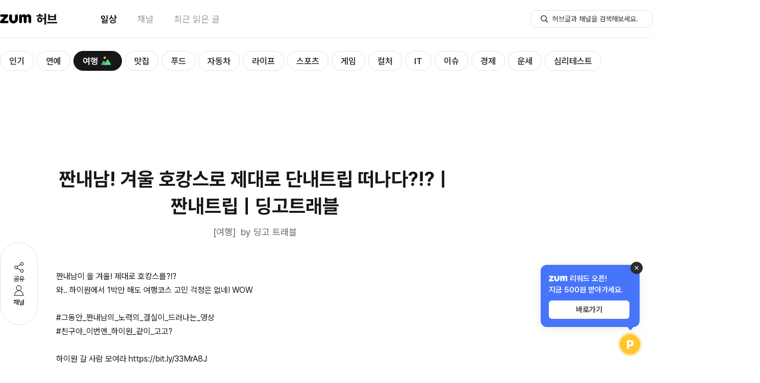

--- FILE ---
content_type: text/html; charset=utf-8
request_url: https://www.google.com/recaptcha/api2/aframe
body_size: 265
content:
<!DOCTYPE HTML><html><head><meta http-equiv="content-type" content="text/html; charset=UTF-8"></head><body><script nonce="O_gBvhvE9uCnotaJvdyd_Q">/** Anti-fraud and anti-abuse applications only. See google.com/recaptcha */ try{var clients={'sodar':'https://pagead2.googlesyndication.com/pagead/sodar?'};window.addEventListener("message",function(a){try{if(a.source===window.parent){var b=JSON.parse(a.data);var c=clients[b['id']];if(c){var d=document.createElement('img');d.src=c+b['params']+'&rc='+(localStorage.getItem("rc::a")?sessionStorage.getItem("rc::b"):"");window.document.body.appendChild(d);sessionStorage.setItem("rc::e",parseInt(sessionStorage.getItem("rc::e")||0)+1);localStorage.setItem("rc::h",'1768932195936');}}}catch(b){}});window.parent.postMessage("_grecaptcha_ready", "*");}catch(b){}</script></body></html>

--- FILE ---
content_type: text/plain;charset=UTF-8
request_url: https://hub.zum.com/api/shopping-box
body_size: 4622
content:
{"shoppingMallList":[{"url":"https://api.linkmine.io/ck.html?ptn_code=Vlu3tJJMxf&sid=22","stat":"MH20250911144652_5","adrUrl":"https://adr.zum.com/click?method=SHOPPING_BOX&key=MH20250911144652_5&hc=908460280","mallName":"테무","bold":false,"sequence":5,"updateDateTime":1757569612000},{"url":"https://newtip.net/click.php?m=gmarket&a=A100694503&l=0000","stat":"MH20250911144652_2","adrUrl":"https://adr.zum.com/click?method=SHOPPING_BOX&key=MH20250911144652_2&hc=1778922478","mallName":"G마켓","bold":false,"sequence":2,"updateDateTime":1757569612000},{"url":"http://api.linkmine.co.kr/ck.html?app_code=VCjXkPa3iq&sid=39394","stat":"MH20250911144652_6","adrUrl":"https://adr.zum.com/click?method=SHOPPING_BOX&key=MH20250911144652_6&hc=344617872","mallName":"알리","bold":false,"sequence":6,"updateDateTime":1757569612000},{"url":"http://app.ac/kbCL9Ol13","stat":"MH20250911144652_3","adrUrl":"https://adr.zum.com/click?method=SHOPPING_BOX&key=MH20250911144652_3&hc=1970673750","mallName":"애플","bold":false,"sequence":3,"updateDateTime":1757569612000},{"url":"https://link.coupang.com/a/ck6Lkh","stat":"MH20250911144652_1","adrUrl":"https://adr.zum.com/click?method=SHOPPING_BOX&key=MH20250911144652_1&hc=1296158839","mallName":"쿠팡","bold":false,"sequence":1,"updateDateTime":1757569612000},{"url":"http://www.11st.co.kr/connect/Gateway.tmall?method=Xsite&tid=1000961644","stat":"MH20250911144652_4","adrUrl":"https://adr.zum.com/click?method=SHOPPING_BOX&key=MH20250911144652_4&hc=2029713858","mallName":"11번가","bold":false,"sequence":4,"updateDateTime":1757569612000}],"shoppingItemList":[{"url":"https://link.coupang.com/a/dkbTO0","stat":"SHTH16172_20260102140916","adrUrl":"https://adr.zum.com/click?method=SHOPPING_BOX&key=SHTH16172_20260102140916&hc=1326105558","image":"//shop.zumst.com/upload/shoppingbox/80x109/2026/01/02/SBTH140916.png","text":"고급롤화장지\\n30개입 2개~!","brandName":"쿠팡","priceInfo":"46%22,250원","mallId":"MALL2524","mallName":"쿠팡쇼박"},{"url":"https://link.coupang.com/a/dkdaCj","stat":"SHTH16163_20260102152009","adrUrl":"https://adr.zum.com/click?method=SHOPPING_BOX&key=SHTH16163_20260102152009&hc=1326177319","image":"//shop.zumst.com/upload/shoppingbox/80x109/2026/01/02/SBTH152009.png","text":"포근하고편안한\\n숙면매트리스~!","brandName":"쿠팡","priceInfo":"","mallId":"MALL2524","mallName":"쿠팡쇼박"},{"url":"https://link.coupang.com/a/dl2Z85","stat":"SHTH16192_20260106161936","adrUrl":"https://adr.zum.com/click?method=SHOPPING_BOX&key=SHTH16192_20260106161936&hc=1325604169","image":"//shop.zumst.com/upload/shoppingbox/80x109/2026/01/06/SBTH161936.png","text":"국내제조~!\\n차렵이불세트","brandName":"","priceInfo":"","mallId":"MALL2524","mallName":"쿠팡쇼박"},{"url":"https://link.coupang.com/a/dkcAk6","stat":"SHTH16168_20260102145006","adrUrl":"https://adr.zum.com/click?method=SHOPPING_BOX&key=SHTH16168_20260102145006&hc=1326117964","image":"//shop.zumst.com/upload/shoppingbox/80x109/2026/01/02/SBTH145006.png","text":"갤럭시아이폰\\n맥세이프케이스","brandName":"쿠팡","priceInfo":"15% 10,910원","mallId":"MALL2524","mallName":"쿠팡쇼박"},{"url":"https://link.coupang.com/a/dl8gGS","stat":"SHTH16188_20260106181647","adrUrl":"https://adr.zum.com/click?method=SHOPPING_BOX&key=SHTH16188_20260106181647&hc=1325795903","image":"//shop.zumst.com/upload/shoppingbox/80x109/2026/01/06/SBTH181647.png","text":"뉴발란스여성용\\n런닝화5만원대!","brandName":"","priceInfo":"","mallId":"MALL2524","mallName":"쿠팡쇼박"},{"url":"https://link.coupang.com/a/dqWIsm","stat":"SHTH16213_20260113092224","adrUrl":"https://adr.zum.com/click?method=SHOPPING_BOX&key=SHTH16213_20260113092224&hc=1331309589","image":"//shop.zumst.com/upload/shoppingbox/80x109/2026/01/13/SBTH092224.png","text":"온러닝여성용\\n스위프트런닝화","brandName":"쿠팡","priceInfo":"","mallId":"MALL2524","mallName":"쿠팡쇼박"},{"url":"https://link.coupang.com/a/dkbN5Q","stat":"SHTH16173_20260102140352","adrUrl":"https://adr.zum.com/click?method=SHOPPING_BOX&key=SHTH16173_20260102140352&hc=1326099019","image":"//shop.zumst.com/upload/shoppingbox/80x109/2026/01/02/SBTH140352.png","text":"신선하고맛있는\\n바나나2천원대!","brandName":"쿠팡","priceInfo":"2,510원","mallId":"MALL2524","mallName":"쿠팡쇼박"},{"url":"https://link.coupang.com/a/dnozOh","stat":"SHTH16202_20260108112616","adrUrl":"https://adr.zum.com/click?method=SHOPPING_BOX&key=SHTH16202_20260108112616&hc=1329299978","image":"//shop.zumst.com/upload/shoppingbox/80x109/2026/01/08/SBTH112616.png","text":"삼성전자세탁기\\n16kg 방문설치!","brandName":"쿠팡","priceInfo":"","mallId":"MALL2524","mallName":"쿠팡쇼박"},{"url":"https://link.coupang.com/a/dqXv1Q","stat":"SHTH16212_20260113094604","adrUrl":"https://adr.zum.com/click?method=SHOPPING_BOX&key=SHTH16212_20260113094604&hc=1331380551","image":"//shop.zumst.com/upload/shoppingbox/80x109/2026/01/13/SBTH094604.png","text":"겨울여성롱패딩\\n루즈핏보온코트","brandName":"쿠팡","priceInfo":"","mallId":"MALL2524","mallName":"쿠팡쇼박"},{"url":"https://link.coupang.com/a/dkbFPt","stat":"SHTH16175_20260102135547","adrUrl":"https://adr.zum.com/click?method=SHOPPING_BOX&key=SHTH16175_20260102135547&hc=1326092203","image":"//shop.zumst.com/upload/shoppingbox/80x109/2026/01/02/SBTH135547.png","text":"신선한1A우유\\n2.3L 1개","brandName":"쿠팡","priceInfo":"4,780원","mallId":"MALL2524","mallName":"쿠팡쇼박"},{"url":"https://link.coupang.com/a/dkcUU1","stat":"SHTH16166_20260102150820","adrUrl":"https://adr.zum.com/click?method=SHOPPING_BOX&key=SHTH16166_20260102150820&hc=1326136497","image":"//shop.zumst.com/upload/shoppingbox/80x109/2026/01/02/SBTH150820.png","text":"농심 신라면\\n5개 4,150원","brandName":"쿠팡","priceInfo":"","mallId":"MALL2524","mallName":"쿠팡쇼박"},{"url":"https://link.coupang.com/a/dnpIqh","stat":"SHTH16196_20260108115910","adrUrl":"https://adr.zum.com/click?method=SHOPPING_BOX&key=SHTH16196_20260108115910&hc=1329283734","image":"//shop.zumst.com/upload/shoppingbox/80x109/2026/01/08/SBTH115910.png","text":"애플아이폰17\\n5색컬러3%할인","brandName":"쿠팡","priceInfo":"","mallId":"MALL2524","mallName":"쿠팡쇼박"},{"url":"https://link.coupang.com/a/dl9Fv0","stat":"SHTH16186_20260106184502","adrUrl":"https://adr.zum.com/click?method=SHOPPING_BOX&key=SHTH16186_20260106184502&hc=1325795403","image":"//shop.zumst.com/upload/shoppingbox/80x109/2026/01/06/SBTH184502.png","text":"한달20만명구매\\n새콤달콤딸기!","brandName":"쿠팡","priceInfo":"","mallId":"MALL2524","mallName":"쿠팡쇼박"},{"url":"https://link.coupang.com/a/dl3d9b","stat":"SHTH16191_20260106162448","adrUrl":"https://adr.zum.com/click?method=SHOPPING_BOX&key=SHTH16191_20260106162448&hc=1325643646","image":"//shop.zumst.com/upload/shoppingbox/80x109/2026/01/06/SBTH162448.png","text":"포트메리온그릇\\n혼합3종세트~!","brandName":"쿠팡","priceInfo":"","mallId":"MALL2524","mallName":"쿠팡쇼박"},{"url":"https://link.coupang.com/a/dke79G","stat":"SHTH16161_20260102165037","adrUrl":"https://adr.zum.com/click?method=SHOPPING_BOX&key=SHTH16161_20260102165037&hc=1326166403","image":"//shop.zumst.com/upload/shoppingbox/80x109/2026/01/02/SBTH165037.png","text":"물걸레 청소기\\n무선+자동세척","brandName":"쿠팡","priceInfo":"34%255,340원","mallId":"MALL2524","mallName":"쿠팡쇼박"},{"url":"https://link.coupang.com/a/dl2e6o","stat":"SHTH16194_20260106160018","adrUrl":"https://adr.zum.com/click?method=SHOPPING_BOX&key=SHTH16194_20260106160018&hc=1325614736","image":"//shop.zumst.com/upload/shoppingbox/80x109/2026/01/06/SBTH160018.png","text":"서울우유 200ml\\n흰우유 24개","brandName":"쿠팡","priceInfo":"","mallId":"MALL2524","mallName":"쿠팡쇼박"},{"url":"https://link.coupang.com/a/dl7SuC","stat":"SHTH16190_20260106180805","adrUrl":"https://adr.zum.com/click?method=SHOPPING_BOX&key=SHTH16190_20260106180805&hc=1325748302","image":"//shop.zumst.com/upload/shoppingbox/80x109/2026/01/06/SBTH180805.png","text":"10년AS 독일산\\n여행용캐리어","brandName":"쿠팡","priceInfo":"","mallId":"MALL2524","mallName":"쿠팡쇼박"},{"url":"https://link.coupang.com/a/dkbJie","stat":"SHTH16174_20260102135932","adrUrl":"https://adr.zum.com/click?method=SHOPPING_BOX&key=SHTH16174_20260102135932&hc=1326096807","image":"//shop.zumst.com/upload/shoppingbox/80x109/2026/01/02/SBTH135932.png","text":"국내산 흙당근\\n다양한요리가능","brandName":"쿠팡","priceInfo":"2,400원","mallId":"MALL2524","mallName":"쿠팡쇼박"},{"url":"https://link.coupang.com/a/dj8iao","stat":"SHTH16177_20260102102856","adrUrl":"https://adr.zum.com/click?method=SHOPPING_BOX&key=SHTH16177_20260102102856&hc=1323951617","image":"//shop.zumst.com/upload/shoppingbox/80x109/2026/01/02/SBTH102856.png","text":"24K순금\\n레이어드반지","brandName":"쿠팡","priceInfo":"50%348,900원","mallId":"MALL2524","mallName":"쿠팡쇼박"},{"url":"https://link.coupang.com/a/dnod3X","stat":"SHTH16203_20260108111546","adrUrl":"https://adr.zum.com/click?method=SHOPPING_BOX&key=SHTH16203_20260108111546&hc=1329277952","image":"//shop.zumst.com/upload/shoppingbox/80x109/2026/01/08/SBTH111546.png","text":"미니경량제습기\\n저소음무드등","brandName":"쿠팡","priceInfo":"","mallId":"MALL2524","mallName":"쿠팡쇼박"},{"url":"https://link.coupang.com/a/dl1EWR","stat":"SHTH16195_20260106154447","adrUrl":"https://adr.zum.com/click?method=SHOPPING_BOX&key=SHTH16195_20260106154447&hc=1325555187","image":"//shop.zumst.com/upload/shoppingbox/80x109/2026/01/06/SBTH154447.png","text":"실버 999.9\\n은테크투자용~!","brandName":"쿠팡","priceInfo":"","mallId":"MALL2524","mallName":"쿠팡쇼박"},{"url":"https://link.coupang.com/a/cWg6SC","stat":"SHTH13655_20251014174949","adrUrl":"https://adr.zum.com/click?method=SHOPPING_BOX&key=SHTH13655_20251014174949&hc=1279126255","image":"//shop.zumst.com/upload/shoppingbox/80x109/2025/10/14/SBTH174949.png","text":"쿠첸 쿠팡특가!\\n6인용 밥솥","brandName":"쿠첸","priceInfo":"93,860원","mallId":"MALL2352","mallName":"쿠팡"},{"url":"https://link.coupang.com/a/dkdfuw","stat":"SHTH16162_20260102152353","adrUrl":"https://adr.zum.com/click?method=SHOPPING_BOX&key=SHTH16162_20260102152353&hc=1326183687","image":"//shop.zumst.com/upload/shoppingbox/80x109/2026/01/02/SBTH152353.png","text":"모던 드레스룸\\n시스템행거옷장","brandName":"쿠팡","priceInfo":"쿠팡","mallId":"MALL2524","mallName":"쿠팡쇼박"},{"url":"https://link.coupang.com/a/dj7Xm0","stat":"SHTH16183_20260102100513","adrUrl":"https://adr.zum.com/click?method=SHOPPING_BOX&key=SHTH16183_20260102100513&hc=1323905798","image":"//shop.zumst.com/upload/shoppingbox/80x109/2026/01/02/SBTH100513.png","text":"겨울기모부츠컷\\n완전 따뜻해~!!","brandName":"쿠팡","priceInfo":"53% 13,900원","mallId":"MALL2524","mallName":"쿠팡쇼박"},{"url":"https://link.coupang.com/a/dswxJQ","stat":"SHTH16206_20260115102329","adrUrl":"https://adr.zum.com/click?method=SHOPPING_BOX&key=SHTH16206_20260115102329&hc=1334153811","image":"//shop.zumst.com/upload/shoppingbox/80x109/2026/01/15/SBTH102329.png","text":"듀라셀건전지\\nAAA 20개입","brandName":"쿠팡","priceInfo":"","mallId":"MALL2524","mallName":"쿠팡쇼박"},{"url":"https://link.coupang.com/a/dl8y5a","stat":"SHTH16187_20260106182211","adrUrl":"https://adr.zum.com/click?method=SHOPPING_BOX&key=SHTH16187_20260106182211&hc=1325812657","image":"//shop.zumst.com/upload/shoppingbox/80x109/2026/01/06/SBTH182211.png","text":"최고급소가죽\\n엘르남성지갑","brandName":"","priceInfo":"","mallId":"MALL2524","mallName":"쿠팡쇼박"},{"url":"https://link.coupang.com/a/dkcqtI","stat":"SHTH16170_20260102144029","adrUrl":"https://adr.zum.com/click?method=SHOPPING_BOX&key=SHTH16170_20260102144029&hc=1326164390","image":"//shop.zumst.com/upload/shoppingbox/80x109/2026/01/02/SBTH144029.png","text":"비비고 왕교자\\n455g 2개~!","brandName":"쿠팡","priceInfo":"8,980원","mallId":"MALL2524","mallName":"쿠팡쇼박"},{"url":"https://link.coupang.com/a/dj8moX","stat":"SHTH16176_20260102103346","adrUrl":"https://adr.zum.com/click?method=SHOPPING_BOX&key=SHTH16176_20260102103346&hc=1323955872","image":"//shop.zumst.com/upload/shoppingbox/80x109/2026/01/02/SBTH103346.png","text":"농협무항생제\\n신선대란30구!","brandName":"쿠팡","priceInfo":"8,570원","mallId":"MALL2524","mallName":"쿠팡쇼박"},{"url":"https://link.coupang.com/a/drTAAO","stat":"SHTH16209_20260114141054","adrUrl":"https://adr.zum.com/click?method=SHOPPING_BOX&key=SHTH16209_20260114141054&hc=1332134469","image":"//shop.zumst.com/upload/shoppingbox/80x109/2026/01/14/SBTH141054.png","text":"고급지고우아한\\n슬림핏롱코트~!","brandName":"","priceInfo":"","mallId":"MALL2524","mallName":"쿠팡쇼박"},{"url":"https://link.coupang.com/a/dnn5vM","stat":"SHTH16205_20260108111136","adrUrl":"https://adr.zum.com/click?method=SHOPPING_BOX&key=SHTH16205_20260108111136&hc=1329205060","image":"//shop.zumst.com/upload/shoppingbox/80x109/2026/01/08/SBTH111136.png","text":"독일소형세탁기\\n살균빨래휴대용","brandName":"쿠팡","priceInfo":"","mallId":"MALL2524","mallName":"쿠팡쇼박"},{"url":"https://link.coupang.com/a/dkcJnv","stat":"SHTH16167_20260102145859","adrUrl":"https://adr.zum.com/click?method=SHOPPING_BOX&key=SHTH16167_20260102145859&hc=1326126770","image":"//shop.zumst.com/upload/shoppingbox/80x109/2026/01/02/SBTH145859.png","text":"명함지갑케이스\\n부드러운가죽~!","brandName":"쿠팡","priceInfo":"35% 9,000원","mallId":"MALL2524","mallName":"쿠팡쇼박"},{"url":"https://link.coupang.com/a/dn8Vxf","stat":"SHTH16204_20260109114217","adrUrl":"https://adr.zum.com/click?method=SHOPPING_BOX&key=SHTH16204_20260109114217&hc=1327628146","image":"//shop.zumst.com/upload/shoppingbox/80x109/2026/01/09/SBTH114217.png","text":"LG전자 그램17\\n코어Ultra5","brandName":"쿠팡","priceInfo":"","mallId":"MALL2524","mallName":"쿠팡쇼박"},{"url":"https://link.coupang.com/a/dj78fb","stat":"SHTH16180_20260102101734","adrUrl":"https://adr.zum.com/click?method=SHOPPING_BOX&key=SHTH16180_20260102101734&hc=1323874879","image":"//shop.zumst.com/upload/shoppingbox/80x109/2026/01/02/SBTH101734.png","text":"순금골드바24K\\n99.99% 10돈","brandName":"쿠팡","priceInfo":"","mallId":"MALL2524","mallName":"쿠팡쇼박"},{"url":"https://link.coupang.com/a/dj8bwP","stat":"SHTH16179_20260102102114","adrUrl":"https://adr.zum.com/click?method=SHOPPING_BOX&key=SHTH16179_20260102102114&hc=1323945541","image":"//shop.zumst.com/upload/shoppingbox/80x109/2026/01/02/SBTH102114.png","text":"아름다운스타일\\n24K순금목걸이","brandName":"쿠팡","priceInfo":"57%319,000원","mallId":"MALL2524","mallName":"쿠팡쇼박"},{"url":"https://link.coupang.com/a/dnoVzx","stat":"SHTH16200_20260108113725","adrUrl":"https://adr.zum.com/click?method=SHOPPING_BOX&key=SHTH16200_20260108113725&hc=1329266731","image":"//shop.zumst.com/upload/shoppingbox/80x109/2026/01/08/SBTH113725.png","text":"따뜻하고편리한\\n양면전기방석","brandName":"","priceInfo":"","mallId":"MALL2524","mallName":"쿠팡쇼박"},{"url":"https://link.coupang.com/a/dsxe3k","stat":"SHTH16218_20260115104154","adrUrl":"https://adr.zum.com/click?method=SHOPPING_BOX&key=SHTH16218_20260115104154&hc=1334164656","image":"//shop.zumst.com/upload/shoppingbox/80x109/2026/01/15/SBTH104154.png","text":"노스페이스정품\\n여성패딩3컬러","brandName":"쿠팡","priceInfo":"","mallId":"MALL2524","mallName":"쿠팡쇼박"},{"url":"https://link.coupang.com/a/dsvshv","stat":"SHTH16207_20260115095338","adrUrl":"https://adr.zum.com/click?method=SHOPPING_BOX&key=SHTH16207_20260115095338&hc=1334120182","image":"//shop.zumst.com/upload/shoppingbox/80x109/2026/01/15/SBTH095338.png","text":"LG전자 트롬\\n방문설치까지~!","brandName":"쿠팡","priceInfo":"","mallId":"MALL2524","mallName":"쿠팡쇼박"},{"url":"https://link.coupang.com/a/dj7K6m","stat":"SHTH16185_20260102095238","adrUrl":"https://adr.zum.com/click?method=SHOPPING_BOX&key=SHTH16185_20260102095238&hc=1323891661","image":"//shop.zumst.com/upload/shoppingbox/80x109/2026/01/02/SBTH095238.png","text":"삼중쿠션양말\\n무려7켤레세트!","brandName":"쿠팡","priceInfo":"66% 9,850원","mallId":"MALL2524","mallName":"쿠팡쇼박"},{"url":"https://link.coupang.com/a/dj7TSA","stat":"SHTH16184_20260102100208","adrUrl":"https://adr.zum.com/click?method=SHOPPING_BOX&key=SHTH16184_20260102100208&hc=1323901165","image":"//shop.zumst.com/upload/shoppingbox/80x109/2026/01/02/SBTH100208.png","text":"1+1겨울장갑\\n커플장갑으로딱","brandName":"쿠팡","priceInfo":"58% 16,900원","mallId":"MALL2524","mallName":"쿠팡쇼박"},{"url":"https://link.coupang.com/a/drToNG","stat":"SHTH16210_20260114140653","adrUrl":"https://adr.zum.com/click?method=SHOPPING_BOX&key=SHTH16210_20260114140653&hc=1332179070","image":"//shop.zumst.com/upload/shoppingbox/80x109/2026/01/14/SBTH140653.png","text":"남성용겨울코트\\n따뜻한기모코트","brandName":"쿠팡","priceInfo":"","mallId":"MALL2524","mallName":"쿠팡쇼박"},{"url":"https://link.coupang.com/a/dj70uJ","stat":"SHTH16182_20260102100932","adrUrl":"https://adr.zum.com/click?method=SHOPPING_BOX&key=SHTH16182_20260102100932&hc=1323867632","image":"//shop.zumst.com/upload/shoppingbox/80x109/2026/01/02/SBTH100932.png","text":"베어파우4종택1\\n따뜻함+스타일","brandName":"쿠팡","priceInfo":"54% 27,000원","mallId":"MALL2524","mallName":"쿠팡쇼박"},{"url":"https://link.coupang.com/a/dkbYkZ","stat":"SHTH16171_20260102141335","adrUrl":"https://adr.zum.com/click?method=SHOPPING_BOX&key=SHTH16171_20260102141335&hc=1326111273","image":"//shop.zumst.com/upload/shoppingbox/80x109/2026/01/02/SBTH141335.png","text":"눈건강필수품!\\n루테인30정","brandName":"쿠팡","priceInfo":"44% 9,380원","mallId":"MALL2524","mallName":"쿠팡쇼박"},{"url":"https://link.coupang.com/a/dn9jSd","stat":"SHTH16215_20260109115216","adrUrl":"https://adr.zum.com/click?method=SHOPPING_BOX&key=SHTH16215_20260109115216&hc=1327676008","image":"//shop.zumst.com/upload/shoppingbox/80x109/2026/01/09/SBTH115216.png","text":"선명한마블링!\\n부채살스테이크","brandName":"쿠팡","priceInfo":"","mallId":"MALL2524","mallName":"쿠팡쇼박"},{"url":"https://link.coupang.com/a/dtd5E0","stat":"SHTH16217_20260116101016","adrUrl":"https://adr.zum.com/click?method=SHOPPING_BOX&key=SHTH16217_20260116101016&hc=1334446728","image":"//shop.zumst.com/upload/shoppingbox/80x109/2026/01/16/SBTH101016.png","text":"여성기모패딩\\n단2만원대?!","brandName":"쿠팡","priceInfo":"","mallId":"MALL2524","mallName":"쿠팡쇼박"},{"url":"https://link.coupang.com/a/drUhUS","stat":"SHTH16208_20260114142931","adrUrl":"https://adr.zum.com/click?method=SHOPPING_BOX&key=SHTH16208_20260114142931&hc=1332202363","image":"//shop.zumst.com/upload/shoppingbox/80x109/2026/01/14/SBTH142931.png","text":"MLB남녀공용\\n비니 11종 택1","brandName":"","priceInfo":"","mallId":"MALL2524","mallName":"쿠팡쇼박"},{"url":"https://link.coupang.com/a/dl71Qo","stat":"SHTH16189_20260106181216","adrUrl":"https://adr.zum.com/click?method=SHOPPING_BOX&key=SHTH16189_20260106181216&hc=1325714556","image":"//shop.zumst.com/upload/shoppingbox/80x109/2026/01/06/SBTH181216.png","text":"아디다스삼바\\n여자남자운동화","brandName":"","priceInfo":"","mallId":"MALL2524","mallName":"쿠팡쇼박"},{"url":"https://link.coupang.com/a/dkc5Rc","stat":"SHTH16164_20260102151634","adrUrl":"https://adr.zum.com/click?method=SHOPPING_BOX&key=SHTH16164_20260102151634&hc=1326105702","image":"//shop.zumst.com/upload/shoppingbox/80x109/2026/01/02/SBTH151634.png","text":"사무용 메쉬\\n컴퓨터의자","brandName":"쿠팡","priceInfo":"","mallId":"MALL2524","mallName":"쿠팡쇼박"},{"url":"https://link.coupang.com/a/dl2siH","stat":"SHTH16193_20260106160724","adrUrl":"https://adr.zum.com/click?method=SHOPPING_BOX&key=SHTH16193_20260106160724&hc=1325629732","image":"//shop.zumst.com/upload/shoppingbox/80x109/2026/01/06/SBTH160724.png","text":"여성롱패딩\\n오리털100%","brandName":"","priceInfo":"","mallId":"MALL2524","mallName":"쿠팡쇼박"},{"url":"https://link.coupang.com/a/dj7Hpo","stat":"SHTH16158_20260102094810","adrUrl":"https://adr.zum.com/click?method=SHOPPING_BOX&key=SHTH16158_20260102094810&hc=1323890578","image":"//shop.zumst.com/upload/shoppingbox/80x109/2026/01/02/SBTH094810.png","text":"겨울필수템~!\\n남자방한모자","brandName":"쿠팡","priceInfo":"83% 9,900원","mallId":"MALL2524","mallName":"쿠팡쇼박"},{"url":"https://link.coupang.com/a/dkcZQA","stat":"SHTH16165_20260102151203","adrUrl":"https://adr.zum.com/click?method=SHOPPING_BOX&key=SHTH16165_20260102151203&hc=1326141194","image":"//shop.zumst.com/upload/shoppingbox/80x109/2026/01/02/SBTH151203.png","text":"노스페이스정품\\n남녀공용백팩","brandName":"쿠팡","priceInfo":"25%149,750원","mallId":"MALL2524","mallName":"쿠팡쇼박"},{"url":"https://link.coupang.com/a/dn9xj2","stat":"SHTH16214_20260109115717","adrUrl":"https://adr.zum.com/click?method=SHOPPING_BOX&key=SHTH16214_20260109115717&hc=1327690125","image":"//shop.zumst.com/upload/shoppingbox/80x109/2026/01/09/SBTH115717.png","text":"스타벅스커피에\\n그린머그잔까지","brandName":"쿠팡","priceInfo":"","mallId":"MALL2524","mallName":"쿠팡쇼박"},{"url":"https://link.coupang.com/a/dj74jh","stat":"SHTH16181_20260102101352","adrUrl":"https://adr.zum.com/click?method=SHOPPING_BOX&key=SHTH16181_20260102101352&hc=1323871165","image":"//shop.zumst.com/upload/shoppingbox/80x109/2026/01/02/SBTH101352.png","text":"아이더남녀공용\\n롱패딩58%할인!","brandName":"쿠팡","priceInfo":"58% 209,000","mallId":"MALL2524","mallName":"쿠팡쇼박"},{"url":"https://link.coupang.com/a/dkfeX4","stat":"SHTH16160_20260102165537","adrUrl":"https://adr.zum.com/click?method=SHOPPING_BOX&key=SHTH16160_20260102165537&hc=1326241342","image":"//shop.zumst.com/upload/shoppingbox/80x109/2026/01/02/SBTH165537.png","text":"블랙야크자켓\\n남녀공용따뜻해","brandName":"쿠팡","priceInfo":"","mallId":"MALL2524","mallName":"쿠팡쇼박"},{"url":"https://link.coupang.com/a/dnoMid","stat":"SHTH16201_20260108113156","adrUrl":"https://adr.zum.com/click?method=SHOPPING_BOX&key=SHTH16201_20260108113156&hc=1329257535","image":"//shop.zumst.com/upload/shoppingbox/80x109/2026/01/08/SBTH113039.png","text":"에어프라이어\\n오븐형12L","brandName":"쿠팡","priceInfo":"54,900","mallId":"MALL2524","mallName":"쿠팡쇼박"},{"url":"https://link.coupang.com/a/cWhgYa","stat":"SHTH13654_20251014175016","adrUrl":"https://adr.zum.com/click?method=SHOPPING_BOX&key=SHTH13654_20251014175016&hc=1279203351","image":"//shop.zumst.com/upload/shoppingbox/80x109/2025/10/14/SBTH175016.png","text":"BEST 블라우스\\n1만원대 SALE","brandName":"","priceInfo":"","mallId":"MALL2352","mallName":"쿠팡"},{"url":"https://link.coupang.com/a/dtenxM","stat":"SHTH16216_20260116101913","adrUrl":"https://adr.zum.com/click?method=SHOPPING_BOX&key=SHTH16216_20260116101913&hc=1334532906","image":"//shop.zumst.com/upload/shoppingbox/80x109/2026/01/16/SBTH101913.png","text":"통5종냄비세트!\\n주방을완성하다","brandName":"쿠팡","priceInfo":"","mallId":"MALL2524","mallName":"쿠팡쇼박"},{"url":"https://link.coupang.com/a/dnpuam","stat":"SHTH16197_20260108115231","adrUrl":"https://adr.zum.com/click?method=SHOPPING_BOX&key=SHTH16197_20260108115231&hc=1329325527","image":"//shop.zumst.com/upload/shoppingbox/80x109/2026/01/08/SBTH115231.png","text":"멀티전기온풍기\\n안전한벽걸이형","brandName":"쿠팡","priceInfo":"","mallId":"MALL2524","mallName":"쿠팡쇼박"},{"url":"https://link.coupang.com/a/dnpjQ3","stat":"SHTH16198_20260108114752","adrUrl":"https://adr.zum.com/click?method=SHOPPING_BOX&key=SHTH16198_20260108114752&hc=1329314402","image":"//shop.zumst.com/upload/shoppingbox/80x109/2026/01/08/SBTH114752.png","text":"필립스계란찜기\\n완숙반숙취향껏","brandName":"쿠팡","priceInfo":"","mallId":"MALL2524","mallName":"쿠팡쇼박"},{"url":"https://link.coupang.com/a/dno89c","stat":"SHTH16199_20260108114326","adrUrl":"https://adr.zum.com/click?method=SHOPPING_BOX&key=SHTH16199_20260108114326&hc=1329235865","image":"//shop.zumst.com/upload/shoppingbox/80x109/2026/01/08/SBTH114326.png","text":"FHD 스마트TV\\n삼탠바이미","brandName":"쿠팡","priceInfo":"256,000원","mallId":"MALL2524","mallName":"쿠팡쇼박"},{"url":"https://link.coupang.com/a/dj8d4l","stat":"SHTH16178_20260102102512","adrUrl":"https://adr.zum.com/click?method=SHOPPING_BOX&key=SHTH16178_20260102102512&hc=1323945414","image":"//shop.zumst.com/upload/shoppingbox/80x109/2026/01/02/SBTH102512.png","text":"빅사이즈~!!\\n노트북가방할인","brandName":"쿠팡","priceInfo":"59% 24,700원","mallId":"MALL2524","mallName":"쿠팡쇼박"},{"url":"https://link.coupang.com/a/dq2aol","stat":"SHTH16211_20260113120320","adrUrl":"https://adr.zum.com/click?method=SHOPPING_BOX&key=SHTH16211_20260113120320&hc=1330230261","image":"//shop.zumst.com/upload/shoppingbox/80x109/2026/01/13/SBTH120320.png","text":"밀레구스다운\\n남자패딩점퍼","brandName":"쿠팡","priceInfo":"","mallId":"MALL2524","mallName":"쿠팡쇼박"},{"url":"https://link.coupang.com/a/dkflP0","stat":"SHTH16159_20260102165909","adrUrl":"https://adr.zum.com/click?method=SHOPPING_BOX&key=SHTH16159_20260102165909&hc=1326247817","image":"//shop.zumst.com/upload/shoppingbox/80x109/2026/01/02/SBTH165909.png","text":"삼익가구소파\\n쿠션 방문설치!","brandName":"쿠팡","priceInfo":"","mallId":"MALL2524","mallName":"쿠팡쇼박"},{"url":"https://link.coupang.com/a/dkcw39","stat":"SHTH16169_20260102144654","adrUrl":"https://adr.zum.com/click?method=SHOPPING_BOX&key=SHTH16169_20260102144654&hc=1326168125","image":"//shop.zumst.com/upload/shoppingbox/80x109/2026/01/02/SBTH144654.png","text":"프로스펙스\\n화이트런닝화","brandName":"쿠팡","priceInfo":"66% 37,000원","mallId":"MALL2524","mallName":"쿠팡쇼박"}]}

--- FILE ---
content_type: text/plain;charset=UTF-8
request_url: https://hub.zum.com/api/provision/contents?medias=dingotravel
body_size: -54
content:
{"contents":[]}

--- FILE ---
content_type: text/plain;charset=UTF-8
request_url: https://hub.zum.com/api/recommend/contents/real-time
body_size: 1755
content:
{"contents":[{"idx":121062,"title":"\"뱃살·독소 다 빠진다\" 1월에 꼭 먹어야 할 채소 3위 당근, 2위 비트, 1위는?","author":"헬스코어데일리","pcUrl":"https://hub.zum.com/healthcoredaily/121062","mobileUrl":"https://m.hub.zum.com/healthcoredaily/121062","thumbUrl":"http://static.hubzum.zumst.com/hubzum/2026/01/19/14/da2213139ebe432cb8f8bdddfce64675_1280x960c.jpg","hasMovie":true},{"idx":121010,"title":"''도수치료사가 해고될 각오로 밝힌'' 수건 하나로 틀어진 몸 교정하는 방법","author":"건강의 모든 것","pcUrl":"https://hub.zum.com/healthflow/121010","mobileUrl":"https://m.hub.zum.com/healthflow/121010","thumbUrl":"http://static.hubzum.zumst.com/hubzum/2026/01/16/13/c4743739d9104e689abb4f08953a059e_1280x960c.png","hasMovie":false},{"idx":121059,"title":"'기독교 아니어도 갑니다..' 24시간 무료 개방, 누구나 언제든지 갈 수 있는 우리나라 '유럽 느낌' 이색 교회","author":"뉴스클립","pcUrl":"https://hub.zum.com/newskrw/121059","mobileUrl":"https://m.hub.zum.com/newskrw/121059","thumbUrl":"http://static.hubzum.zumst.com/hubzum/2026/01/19/14/6a3dcb4542674c85af4ae02974274324_1280x960c.jpg","hasMovie":false},{"idx":121061,"title":"두쫀쿠를 이은 요치케? SNS에서 발견한 ‘인스타그래머블’한 케이크","author":"핸드메이커","pcUrl":"https://hub.zum.com/handmk/121061","mobileUrl":"https://m.hub.zum.com/handmk/121061","thumbUrl":"http://static.hubzum.zumst.com/hubzum/2026/01/19/14/9a6739f9722344df8d90a4a7bc0619f9_1280x960c.jpg","hasMovie":false},{"idx":121060,"title":"\"3년 넘은 내연차 있다면 100만원 더\"…전기차 전환 지원금 신설","author":"다이어리포인트","pcUrl":"https://hub.zum.com/diarypoint/121060","mobileUrl":"https://m.hub.zum.com/diarypoint/121060","thumbUrl":"http://static.hubzum.zumst.com/hubzum/2026/01/19/14/3cec7df132374f2a9569f148906639c4_1280x960c.png","hasMovie":false},{"idx":121056,"title":"\"10년간 3번 적발, 면허취소\"…임성근 셰프, 음주운전 전력 직접 고백","author":"다이어리포인트","pcUrl":"https://hub.zum.com/diarypoint/121056","mobileUrl":"https://m.hub.zum.com/diarypoint/121056","thumbUrl":"http://static.hubzum.zumst.com/hubzum/2026/01/19/08/ec46b3bcd81c49298d9f76d75ba29cc8_1280x960c.png","hasMovie":false},{"idx":121058,"title":"‘혼전임신’ 김지영, 49kg→53kg 증량 고백... “뜻대로 안돼”","author":"인사이트","pcUrl":"https://hub.zum.com/insight/121058","mobileUrl":"https://m.hub.zum.com/insight/121058","thumbUrl":"http://static.hubzum.zumst.com/hubzum/2026/01/19/09/8294853a51104de0b03f9d9af08e246f_1280x960c.jpg","hasMovie":true},{"idx":121057,"title":"지상렬♥신보람, 커플 사진 방출...공개 열애 3달 만에 결혼 계획까지","author":"스포츠조선","pcUrl":"https://hub.zum.com/sportschosun/121057","mobileUrl":"https://m.hub.zum.com/sportschosun/121057","thumbUrl":"http://static.hubzum.zumst.com/hubzum/2026/01/19/09/733a7b92d6444ae5825351f041fffa32.jpg","hasMovie":false},{"idx":121003,"title":"\"연봉 4천이면 벤츠 사도 되죠?\"…커뮤니티 난리 난 '현실적 수입차' 보니","author":"더위드카","pcUrl":"https://hub.zum.com/withcarnews/121003","mobileUrl":"https://m.hub.zum.com/withcarnews/121003","thumbUrl":"http://static.hubzum.zumst.com/hubzum/2026/01/16/12/942271aa7ea2420596d26be134726210_1280x960c.jpg","hasMovie":false},{"idx":121002,"title":"\"조선시대 전통 겨울 느낌입니다\" 가을 단풍 명소로 유명하지만 겨울 설경도 아름다운 우화정","author":"여행타임즈","pcUrl":"https://hub.zum.com/traveltimesnews/121002","mobileUrl":"https://m.hub.zum.com/traveltimesnews/121002","thumbUrl":"http://static.hubzum.zumst.com/hubzum/2026/01/16/12/ec769980d7624d438db18ebb0db8cc96_1280x960c.jpg","hasMovie":false},{"idx":121005,"title":"대구 왕거미식당 – 50년 손맛의 뭉티기","author":"식신","pcUrl":"https://hub.zum.com/siksin/121005","mobileUrl":"https://m.hub.zum.com/siksin/121005","thumbUrl":"http://static.hubzum.zumst.com/hubzum/2026/01/16/12/5db640681a5e483794db8c48553cf50f_1280x960c.jpg","hasMovie":false},{"idx":121009,"title":"“고구마를 먹어도 시원하지 않다면…” 겨울철 변비 예방에 섬유질보다 중요한 요소 정리","author":"비원뉴스","pcUrl":"https://hub.zum.com/be1news/121009","mobileUrl":"https://m.hub.zum.com/be1news/121009","thumbUrl":"http://static.hubzum.zumst.com/hubzum/2026/01/16/13/43a5ee4408ea4921990f4c126e7ddd7e.webp","hasMovie":false}]}

--- FILE ---
content_type: application/javascript; charset=utf-8
request_url: https://fundingchoicesmessages.google.com/f/AGSKWxUW8p87CBA_HrmTMyeH-HqSbS_auSmD4krxjBr2MxsaFSoLitslhgDIO0ZWW8_1PSq41RDHrC_8QMhcaHSJ1TGHKtaXqcB7u2UnlEhdyJWIILUqyikL9wr4VJs5NFiN-zTExXX6srpYZNkBUZq9BzcpwpiBtvE383zfrKJ3CDr_jTMyBanTk_YbOUWH/_/adreadytractions./a/display.php?_english/adv//adiframeanchor./adsdaqsky_
body_size: -1293
content:
window['2ccce95c-ee8b-46e7-ab84-186959f3100a'] = true;

--- FILE ---
content_type: application/javascript;charset=utf-8
request_url: https://adxv.zum.com/view/target?slot=PC_hub_display_viewpagelside01
body_size: 1702
content:
(function() {
    var googleAdID = "div-gpt-ad-1710899719826-0"; // 구글 영역 ID
    var googleAdTag = "/23075372025/PC_hub/PC_hub_display_viewpagelside01_240320"; // 구글 지면 태그
    var serviceDomain = "hub.zum.com"; // 서브도메인 주소
    var adDivWidth = 300; // 영역 너비 사이즈 숫자로 입력
    var adDivHeight = 250; // 영역 높이 사이즈 숫자로 입력
    var adDivId = "banner_slot_floating"; // 광고가 들어갈 영역 ID
    var adfitAdUnit = "DAN-Y0bMGDVFXpAt17eH"; // 카카오 Adfit 광고 유닛 (동적 값)
    var adPageName = "PC_hub_display_viewpagelside01";
    var criteoDivId =  "criteo" + adDivId; // 크리테오 영역 ID

    var adDiv = document.getElementById(adDivId);

    window.googletag = window.googletag || { cmd: [] };

    adDiv.innerHTML += '<div id="' + googleAdID + '" style="min-width: ' + adDivWidth + 'px; min-height: ' + adDivHeight + 'px;"></div><div id="' + criteoDivId + '"></div>';

    if (document.getElementById("googleScript") == null) {
        googleScript = document.createElement('script');
        googleScript.setAttribute('async', 'async');
        googleScript.setAttribute('src', 'https://securepubads.g.doubleclick.net/tag/js/gpt.js');
        googleScript.setAttribute("id", "googleScript");
    }

    googletag.cmd.push(function() {
        if (window[adDivId + "_" + adDivWidth + "_" + adDivHeight] == undefined) {
            window[adDivId + "_" + adDivWidth + "_" + adDivHeight] =
                googletag.defineSlot(googleAdTag, [adDivWidth, adDivHeight], googleAdID).addService(googletag.pubads());

            googletag.pubads().addEventListener("slotRenderEnded", (event) => {
                const slot = event.slot;
                if (event.isEmpty && slot.getAdUnitPath() == googleAdTag) {
                    document.getElementById(googleAdID).style.minWidth = null;
                    document.getElementById(googleAdID).style.minHeight = null;
                    document.getElementById(googleAdID).style.display = "none";

                    window.Criteo = window.Criteo || {};
                    window.Criteo.events = window.Criteo.events || [];

                    if (document.getElementById("criteoScript") == null) {
                        criteoScript = document.createElement("script");
                        criteoScript.setAttribute('src', 'https://static.criteo.net/js/ld/publishertag.js');
                        criteoScript.setAttribute('id', 'criteoScript');
                        document.getElementsByTagName("head")[0].appendChild(criteoScript);
                    }

                    Criteo.events.push(function() {
                        var adUnits = {
                            networkId: 2038,
                            publisherId: 109981,
                            placements: [{
                                slotid: googleAdID,
                                sizes: [adDivWidth + "x" + adDivHeight],
                                ext: {
                                  bidder: {
                                    uid: 473948,
                                  },
                               },
                            }]
                        };
                        Criteo.Passback.RequestBids(adUnits, 5000);
                    });

                    Criteo.events.push(function() {
                        Criteo.Passback.RenderAd(criteoDivId, function() {
                            var criteoDiv = document.getElementById(criteoDivId);
                            if (criteoDiv && criteoDiv.innerHTML.trim() === "") {
                                // 크리테오 no-fill 상태에서 카카오 애드핏 광고 추가
                                var adfitAdHtml = '<ins class="kakao_ad_area" style="display:none;" ' +
                                    'data-ad-unit="' + adfitAdUnit + '" ' +
                                    'data-ad-width="' + adDivWidth + '" ' +
                                    'data-ad-height="' + adDivHeight + '"></ins>';
                                criteoDiv.innerHTML = adfitAdHtml;

                                var ddnScript = document.createElement('script'); 
                                ddnScript.setAttribute('type', 'text/javascript'); 
                                ddnScript.setAttribute('src', '//t1.daumcdn.net/kas/static/ba.min.js'); 
                                ddnScript.setAttribute('async', ''); 
                                criteoDiv.appendChild(ddnScript);
                            }
                        });
                    });
                }
            });

            googletag.pubads().enableSingleRequest();
            googletag.pubads().set('page_url', serviceDomain);
            googletag.enableServices();
        } else {
            googletag.pubads().refresh([window[adDivId + "_" + adDivWidth + "_" + adDivHeight]]);
        }
    });

    googletag.cmd.push(function() {
        googletag.cmd.push(function() {
            googletag.display(googleAdID);
            if (googletag.pubads().isInitialLoadDisabled())
                googletag.pubads().refresh([window[adDivId + "_" + adDivWidth + "_" + adDivHeight]]);
        });
    });

    if (googleScript != undefined)
        document.getElementsByTagName("head")[0].appendChild(googleScript);

    window[adPageName + "_reload_callback"] = function() {
        var criteoDiv = document.getElementById(criteoDivId);
        document.getElementById(googleAdID).style.minWidth = adDivWidth;
        document.getElementById(googleAdID).style.minHeight = adDivHeight;
        document.getElementById(googleAdID).style.display = "block";
        criteoDiv.innerHTML = "";
        
        googletag.pubads().refresh([window[adDivId + "_" + adDivWidth + "_" + adDivHeight]]);
    }
})();

--- FILE ---
content_type: application/javascript;charset=utf-8
request_url: https://adxv.zum.com/view/target?slot=PC_hub_display_viewpagerside01
body_size: 1345
content:
(function(){
    var googleAdID = "div-gpt-ad-1710899281595-0"; // 구글 영역 ID
    var googleAdTag = "/23075372025/PC_hub/PC_hub_display_viewpagerside01_240306"; // 구글 지면 태그
    var dableDivId = "dablewidget_6XgdZjRo"; // 데이블 영역 ID
    var dableAdId = "6XgdZjRo"; // 데이블 광고 ID
    var serviceDomain = "hub.zum.com"; // 서브도메인 주소
    var adDivWidth = 300; // 영역 너비 사이즈 숫자로 입력
    var adDivHeight = 250; // 영역 높이 사이즈 숫자로 입력
    var adDivId = "ad_slot"; // 광고가 들어갈 영역 ID
    var adPageName = "PC_hub_display_viewpagerside01";
  
    var adDiv = document.getElementById(adDivId);
  
    window.googletag = window.googletag || {cmd: []};
  
    adDiv.innerHTML+= '<div id="'+googleAdID+'" style="min-width: '+adDivWidth+'px; min-height: '+adDivHeight+'px;"><\/div><div id="'+dableDivId+'" data-widget_id="'+dableAdId+'">';
    
    if(document.getElementById("googleScript") == null){
      googleScript = document.createElement('script');
      googleScript.setAttribute('async', 'async');
      googleScript.setAttribute('src', 'https://securepubads.g.doubleclick.net/tag/js/gpt.js');
      googleScript.setAttribute("id","googleScript");
    }
  
    googletag.cmd.push(function() {
      if(window[adDivId+"_"+adDivWidth+"_"+adDivHeight] == undefined){
        window[adDivId+"_"+adDivWidth+"_"+adDivHeight] =
        googletag.defineSlot(googleAdTag, [adDivWidth, adDivHeight], googleAdID).addService(googletag.pubads());
        
        
        googletag.pubads().addEventListener("slotRenderEnded", (event) => {
          const slot = event.slot;
          if(event.isEmpty && slot.getAdUnitPath() == googleAdTag ){
            
            document.getElementById(googleAdID).style.minWidth = null;
            document.getElementById(googleAdID).style.minHeight = null;
            document.getElementById(googleAdID).style.display = "none";
            
            if(document.getElementById("dableScript") == null){
              
              window['dable']=function(){(window['dable'].q=window['dable'].q||[]).push(arguments)};
              
              dableScript = document.createElement("script");
              dableScript.setAttribute('src','//static.dable.io/dist/plugin.lite.js');
              dableScript.setAttribute('id','dableScript');
              dableScript.setAttribute('async','async');
              dableScript.setAttribute('charset','utf-8');
              document.getElementsByTagName("head")[0].appendChild(dableScript);
              dableScript.onload = function(){
                dable('setService', serviceDomain);
                dable('renderWidget', dableDivId, {ignore_items: true});                
              };
            }else{
              if(typeof(dable) != 'undefined'){
                dable('setService', serviceDomain);
                dable('renderWidget', dableDivId, {ignore_items: true});
              }
            }
            
          };
        });
        
        
        googletag.pubads().enableSingleRequest();
        googletag.pubads().set('page_url','zum.com')
        googletag.enableServices();
      }else{
        googletag.pubads().refresh([window[adDivId+"_"+adDivWidth+"_"+adDivHeight] ]);
      }
    });
  
    googletag.cmd.push(function() {
      googletag.cmd.push(function() {
        googletag.display(googleAdID);
        if(googletag.pubads().isInitialLoadDisabled())
          googletag.pubads().refresh([window[adDivId+"_"+adDivWidth+"_"+adDivHeight] ]);
      });
    });
    
    if(googleScript != undefined)
    document.getElementsByTagName("head")[0].appendChild(googleScript);
    
    window[adPageName+"_reload_callback"] = function(){
      $("#"+dableDivId+" >").remove();
      googletag.pubads().refresh([window[adDivId+"_"+adDivWidth+"_"+adDivHeight] ]);
    }
  }
  )();